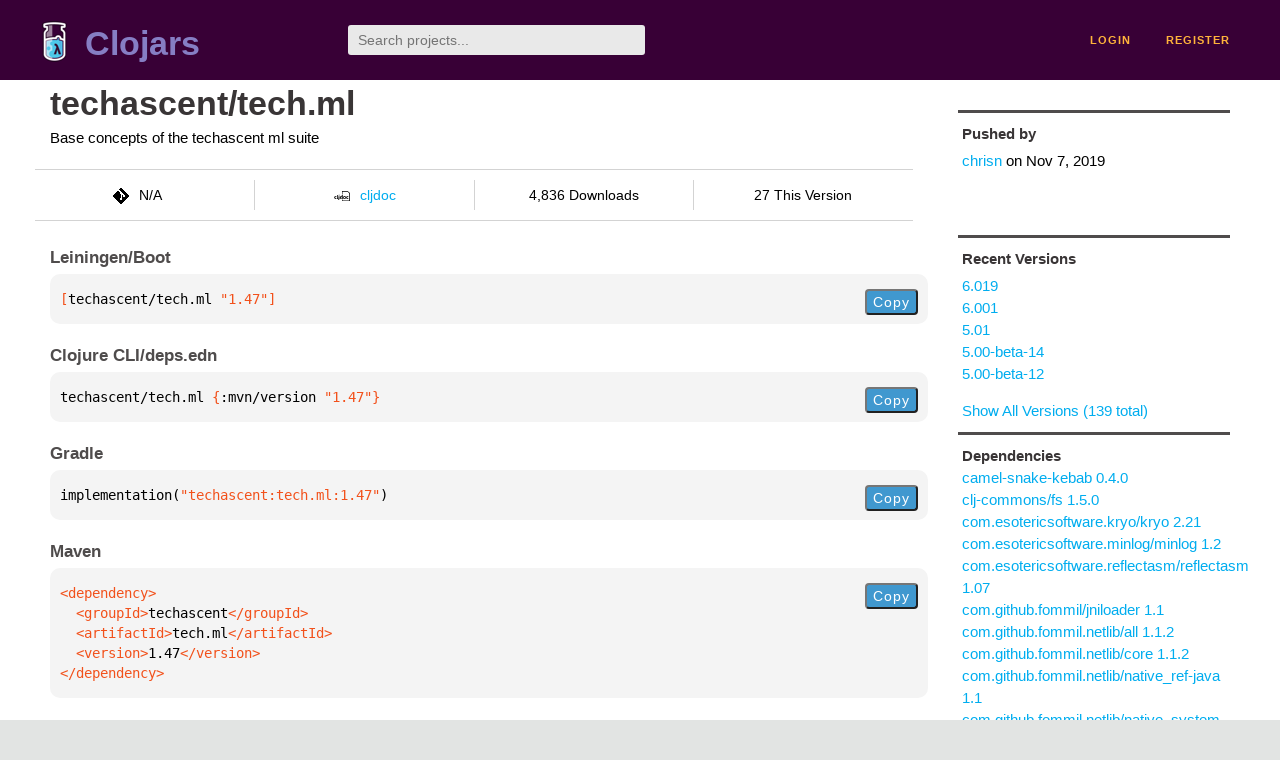

--- FILE ---
content_type: text/html;charset=utf-8
request_url: https://clojars.org/techascent/tech.ml/versions/1.47
body_size: 3883
content:
<!DOCTYPE html>
<html lang="en"><head><meta charset="utf-8"><meta content="width=device-width,initial-scale=1" name="viewport"><link href="/opensearch.xml" rel="search" title="Clojars" type="application/opensearchdescription+xml"><link href="/favicon.ico" rel="shortcut icon"><meta content="[techascent/tech.ml &quot;1.47&quot;] Base concepts of the techascent ml suite" name="description"><meta content="summary" name="twitter:card"><meta content="@clojars" name="twitter:site:id"><meta content="https://clojars.org" name="twitter:site"><meta content="[techascent/tech.ml &quot;1.47&quot;]" name="twitter:title"><meta content="[techascent/tech.ml &quot;1.47&quot;] Base concepts of the techascent ml suite" name="twitter:description"><meta content="https://clojars.org/images/clojars-logo@2x.png" name="twitter:image"><meta content="Total downloads / this version" name="twitter:label1"><meta content="4,836 / 27" name="twitter:data1"><meta content="Coordinates" name="twitter:label2"><meta content="[techascent/tech.ml &quot;1.47&quot;]" name="twitter:data2"><meta content="website" property="og:type"><meta content="Clojars" property="og:site_name"><meta content="[techascent/tech.ml &quot;1.47&quot;]" property="og:title"><meta content="[techascent/tech.ml &quot;1.47&quot;] Base concepts of the techascent ml suite" property="og:description"><meta content="https://clojars.org/images/clojars-logo@2x.png" property="og:image"><title>[techascent/tech.ml &quot;1.47&quot;] - Clojars</title><link href="/stylesheets/reset.css" rel="stylesheet" type="text/css"><link href="/stylesheets/vendor/bootstrap/bootstrap.css" rel="stylesheet" type="text/css"><link href="/stylesheets/screen.css" rel="stylesheet" type="text/css"><!--[if lt IE 9]><script src="/js/html5.js" type="text/javascript"></script><![endif]--><script src="/js/jquery-3.6.0.min.js" type="text/javascript"></script><script src="/js/coordinates.js" type="text/javascript"></script></head><body class="container-fluid"><div id="content-wrapper"><header class="small-header row"><div class="home col-xs-6 col-sm-3"><a href="/"><img alt="Clojars" src="/images/clojars-logo-tiny.png" srcset="/images/clojars-logo-tiny@2x.png 2x"></a><h1><a href="/">Clojars</a></h1></div><div class="col-xs-6 col-sm-3"><form action="/search"><input class="search" id="search" name="q" placeholder="Search projects..." required type="search"></form></div><nav class="navigation main-navigation col-xs-12 col-sm-6"><ul><li><a href="/login">login</a></li><li><a href="/register">register</a></li></ul></nav></header><div class="light-article row"><script type="application/ld+json">{"@context":"http://schema.org","@type":"BreadcrumbList","itemListElement":[{"@type":"ListItem","position":1,"item":{"@id":"https://clojars.org/groups/techascent","name":"techascent"}},{"@type":"ListItem","position":2,"item":{"@id":"https://clojars.org/techascent/tech.ml","name":"tech.ml"}}]}</script><div class="col-xs-12 col-sm-9" id="jar-title"><div><h1><a href="/techascent/tech.ml">techascent/tech.ml</a></h1></div><p class="description">Base concepts of the techascent ml suite</p><ul class="row" id="jar-info-bar"><li class="col-xs-12 col-sm-3"><p><img alt="VCS" src="/images/git-mark.png" srcset="">N/A</p></li><li class="col-xs-12 col-sm-3"><a href="https://cljdoc.org/d/techascent/tech.ml/1.47"><img alt="cljdoc documentation" height="16" src="/images/cljdoc-icon.svg">cljdoc</a></li><li class="col-xs-12 col-sm-3">4,836 Downloads</li><li class="col-xs-12 col-sm-3">27 This Version</li></ul><h2>Leiningen/Boot</h2><div class="package-config-example"><div class="package-config-content select-text" id="#leiningen-coordinates"><pre><span class="tag">[</span>techascent/tech.ml<span class="string"> &quot;1.47&quot;</span><span class="tag">]</span></pre></div><div class="package-config-copy"><button class="copy-coordinates">Copy</button></div></div><h2>Clojure CLI/deps.edn</h2><div class="package-config-example"><div class="package-config-content select-text" id="#deps-coordinates"><pre>techascent/tech.ml <span class="tag">{</span>:mvn/version <span class="string">&quot;1.47&quot;</span><span class="tag">}</span></pre></div><div class="package-config-copy"><button class="copy-coordinates">Copy</button></div></div><h2>Gradle</h2><div class="package-config-example"><div class="package-config-content select-text" id="#gradle-coordinates"><pre>implementation(<span class="string">&quot;techascent:tech.ml:1.47&quot;</span>)</pre></div><div class="package-config-copy"><button class="copy-coordinates">Copy</button></div></div><h2>Maven</h2><div class="package-config-example"><div class="package-config-content select-text" id="#maven-coordinates"><div><pre><span class="tag">&lt;dependency&gt;
</span><span class="tag">  &lt;groupId&gt;</span>techascent<span class="tag">&lt;/groupId&gt;
</span><span class="tag">  &lt;artifactId&gt;</span>tech.ml<span class="tag">&lt;/artifactId&gt;
</span><span class="tag">  &lt;version&gt;</span>1.47<span class="tag">&lt;/version&gt;
</span><span class="tag">&lt;/dependency&gt;</span></pre></div></div><div class="package-config-copy"><button class="copy-coordinates">Copy</button></div></div></div><ul class="col-xs-12 col-sm-3" id="jar-sidebar"><li><h4>Pushed by</h4><a href="/users/chrisn">chrisn</a> on <span title="2019-11-07 19:11:35.934">Nov 7, 2019</span></li><li><h4>Recent Versions</h4><ul id="versions"><li><a href="/techascent/tech.ml/versions/6.019">6.019</a></li><li><a href="/techascent/tech.ml/versions/6.001">6.001</a></li><li><a href="/techascent/tech.ml/versions/5.01">5.01</a></li><li><a href="/techascent/tech.ml/versions/5.00-beta-14">5.00-beta-14</a></li><li><a href="/techascent/tech.ml/versions/5.00-beta-12">5.00-beta-12</a></li></ul><p><a href="/techascent/tech.ml/versions">Show All Versions (139 total)</a></p></li><li><h3>Dependencies</h3><ul id="dependencies"><li><a href="/camel-snake-kebab">camel-snake-kebab 0.4.0</a></li><li><a href="/clj-commons/fs">clj-commons/fs 1.5.0</a></li><li><a href="http://search.maven.org/#artifactdetails%7Ccom.esotericsoftware.kryo%7Ckryo%7C2.21%7Cjar">com.esotericsoftware.kryo/kryo 2.21</a></li><li><a href="http://search.maven.org/#artifactdetails%7Ccom.esotericsoftware.minlog%7Cminlog%7C1.2%7Cjar">com.esotericsoftware.minlog/minlog 1.2</a></li><li><a href="http://search.maven.org/#artifactdetails%7Ccom.esotericsoftware.reflectasm%7Creflectasm%7C1.07%7Cjar">com.esotericsoftware.reflectasm/reflectasm 1.07</a></li><li><a href="http://search.maven.org/#artifactdetails%7Ccom.github.fommil%7Cjniloader%7C1.1%7Cjar">com.github.fommil/jniloader 1.1</a></li><li><a href="http://search.maven.org/#artifactdetails%7Ccom.github.fommil.netlib%7Call%7C1.1.2%7Cjar">com.github.fommil.netlib/all 1.1.2</a></li><li><a href="http://search.maven.org/#artifactdetails%7Ccom.github.fommil.netlib%7Ccore%7C1.1.2%7Cjar">com.github.fommil.netlib/core 1.1.2</a></li><li><a href="http://search.maven.org/#artifactdetails%7Ccom.github.fommil.netlib%7Cnative_ref-java%7C1.1%7Cjar">com.github.fommil.netlib/native_ref-java 1.1</a></li><li><a href="http://search.maven.org/#artifactdetails%7Ccom.github.fommil.netlib%7Cnative_system-java%7C1.1%7Cjar">com.github.fommil.netlib/native_system-java 1.1</a></li><li><a href="http://search.maven.org/#artifactdetails%7Ccom.github.fommil.netlib%7Cnetlib-native_ref-linux-armhf%7C1.1%7Cjar">com.github.fommil.netlib/netlib-native_ref-linux-armhf 1.1</a></li><li><a href="http://search.maven.org/#artifactdetails%7Ccom.github.fommil.netlib%7Cnetlib-native_ref-linux-i686%7C1.1%7Cjar">com.github.fommil.netlib/netlib-native_ref-linux-i686 1.1</a></li><li><a href="http://search.maven.org/#artifactdetails%7Ccom.github.fommil.netlib%7Cnetlib-native_ref-linux-x86_64%7C1.1%7Cjar">com.github.fommil.netlib/netlib-native_ref-linux-x86_64 1.1</a></li><li><a href="http://search.maven.org/#artifactdetails%7Ccom.github.fommil.netlib%7Cnetlib-native_ref-osx-x86_64%7C1.1%7Cjar">com.github.fommil.netlib/netlib-native_ref-osx-x86_64 1.1</a></li><li><a href="http://search.maven.org/#artifactdetails%7Ccom.github.fommil.netlib%7Cnetlib-native_ref-win-i686%7C1.1%7Cjar">com.github.fommil.netlib/netlib-native_ref-win-i686 1.1</a></li><li><a href="http://search.maven.org/#artifactdetails%7Ccom.github.fommil.netlib%7Cnetlib-native_ref-win-x86_64%7C1.1%7Cjar">com.github.fommil.netlib/netlib-native_ref-win-x86_64 1.1</a></li><li><a href="http://search.maven.org/#artifactdetails%7Ccom.github.fommil.netlib%7Cnetlib-native_system-linux-armhf%7C1.1%7Cjar">com.github.fommil.netlib/netlib-native_system-linux-armhf 1.1</a></li><li><a href="http://search.maven.org/#artifactdetails%7Ccom.github.fommil.netlib%7Cnetlib-native_system-linux-i686%7C1.1%7Cjar">com.github.fommil.netlib/netlib-native_system-linux-i686 1.1</a></li><li><a href="http://search.maven.org/#artifactdetails%7Ccom.github.fommil.netlib%7Cnetlib-native_system-linux-x86_64%7C1.1%7Cjar">com.github.fommil.netlib/netlib-native_system-linux-x86_64 1.1</a></li><li><a href="http://search.maven.org/#artifactdetails%7Ccom.github.fommil.netlib%7Cnetlib-native_system-osx-x86_64%7C1.1%7Cjar">com.github.fommil.netlib/netlib-native_system-osx-x86_64 1.1</a></li><li><a href="http://search.maven.org/#artifactdetails%7Ccom.github.fommil.netlib%7Cnetlib-native_system-win-i686%7C1.1%7Cjar">com.github.fommil.netlib/netlib-native_system-win-i686 1.1</a></li><li><a href="http://search.maven.org/#artifactdetails%7Ccom.github.fommil.netlib%7Cnetlib-native_system-win-x86_64%7C1.1%7Cjar">com.github.fommil.netlib/netlib-native_system-win-x86_64 1.1</a></li><li><a href="http://search.maven.org/#artifactdetails%7Ccom.github.haifengl%7Csmile-core%7C1.5.3%7Cjar">com.github.haifengl/smile-core 1.5.3</a></li><li><a href="http://search.maven.org/#artifactdetails%7Ccom.github.haifengl%7Csmile-data%7C1.5.3%7Cjar">com.github.haifengl/smile-data 1.5.3</a></li><li><a href="http://search.maven.org/#artifactdetails%7Ccom.github.haifengl%7Csmile-graph%7C1.5.3%7Cjar">com.github.haifengl/smile-graph 1.5.3</a></li><li><a href="http://search.maven.org/#artifactdetails%7Ccom.github.haifengl%7Csmile-math%7C1.5.3%7Cjar">com.github.haifengl/smile-math 1.5.3</a></li><li><a href="http://search.maven.org/#artifactdetails%7Ccom.github.haifengl%7Csmile-netlib%7C1.5.3%7Cjar">com.github.haifengl/smile-netlib 1.5.3</a></li><li><a href="http://search.maven.org/#artifactdetails%7Ccom.google.code.findbugs%7Cjsr305%7C3.0.2%7Cjar">com.google.code.findbugs/jsr305 3.0.2</a></li><li><a href="http://search.maven.org/#artifactdetails%7Ccom.google.errorprone%7Cerror_prone_annotations%7C2.1.3%7Cjar">com.google.errorprone/error_prone_annotations 2.1.3</a></li><li><a href="http://search.maven.org/#artifactdetails%7Ccom.google.guava%7Cguava%7C25.1-jre%7Cjar">com.google.guava/guava 25.1-jre</a></li><li><a href="http://search.maven.org/#artifactdetails%7Ccom.google.j2objc%7Cj2objc-annotations%7C1.1%7Cjar">com.google.j2objc/j2objc-annotations 1.1</a></li><li><a href="/com.taoensso/encore">com.taoensso/encore 2.93.0</a></li><li><a href="/com.taoensso/nippy">com.taoensso/nippy 2.14.0</a></li><li><a href="/com.taoensso/truss">com.taoensso/truss 1.5.0</a></li><li><a href="http://search.maven.org/#artifactdetails%7Ccom.tdunning%7Ct-digest%7C3.2%7Cjar">com.tdunning/t-digest 3.2</a></li><li><a href="http://search.maven.org/#artifactdetails%7Ccom.typesafe%7Cconfig%7C1.2.1%7Cjar">com.typesafe/config 1.2.1</a></li><li><a href="http://search.maven.org/#artifactdetails%7Ccom.typesafe.akka%7Cakka-actor_2.11%7C2.3.11%7Cjar">com.typesafe.akka/akka-actor_2.11 2.3.11</a></li><li><a href="http://search.maven.org/#artifactdetails%7Ccom.univocity%7Cunivocity-parsers%7C2.7.5%7Cjar">com.univocity/univocity-parsers 2.7.5</a></li><li><a href="http://search.maven.org/#artifactdetails%7Ccommons-logging%7Ccommons-logging%7C1.2%7Cjar">commons-logging 1.2</a></li><li><a href="/environ">environ 1.1.0</a></li><li><a href="http://search.maven.org/#artifactdetails%7Cio.github.classgraph%7Cclassgraph%7C4.8.22%7Cjar">io.github.classgraph/classgraph 4.8.22</a></li><li><a href="http://search.maven.org/#artifactdetails%7Cit.unimi.dsi%7Cfastutil%7C8.2.1%7Cjar">it.unimi.dsi/fastutil 8.2.1</a></li><li><a href="/kixi/stats">kixi/stats 0.5.0</a></li><li><a href="http://search.maven.org/#artifactdetails%7Cml.dmlc%7Cxgboost4j%7C0.90%7Cjar">ml.dmlc/xgboost4j 0.90</a></li><li><a href="http://search.maven.org/#artifactdetails%7Cnet.java.dev.jna%7Cjna%7C5.2.0%7Cjar">net.java.dev.jna/jna 5.2.0</a></li><li><a href="http://search.maven.org/#artifactdetails%7Cnet.jpountz.lz4%7Clz4%7C1.3%7Cjar">net.jpountz.lz4/lz4 1.3</a></li><li><a href="http://search.maven.org/#artifactdetails%7Cnet.sourceforge.f2j%7Carpack_combined_all%7C0.1%7Cjar">net.sourceforge.f2j/arpack_combined_all 0.1</a></li><li><a href="http://search.maven.org/#artifactdetails%7Corg.apache.commons%7Ccommons-compress%7C1.8%7Cjar">org.apache.commons/commons-compress 1.8</a></li><li><a href="http://search.maven.org/#artifactdetails%7Corg.apache.commons%7Ccommons-math3%7C3.6.1%7Cjar">org.apache.commons/commons-math3 3.6.1</a></li><li><a href="http://search.maven.org/#artifactdetails%7Corg.checkerframework%7Cchecker-qual%7C2.0.0%7Cjar">org.checkerframework/checker-qual 2.0.0</a></li><li><a href="http://search.maven.org/#artifactdetails%7Corg.clojure%7Cclojure%7C1.10.1%7Cjar">org.clojure/clojure 1.10.1</a></li><li><a href="http://search.maven.org/#artifactdetails%7Corg.clojure%7Ccore.async%7C0.4.500%7Cjar">org.clojure/core.async 0.4.500</a></li><li><a href="http://search.maven.org/#artifactdetails%7Corg.clojure%7Ccore.cache%7C0.7.1%7Cjar">org.clojure/core.cache 0.7.1</a></li><li><a href="http://search.maven.org/#artifactdetails%7Corg.clojure%7Ccore.memoize%7C0.7.2%7Cjar">org.clojure/core.memoize 0.7.2</a></li><li><a href="http://search.maven.org/#artifactdetails%7Corg.clojure%7Ccore.specs.alpha%7C0.2.44%7Cjar">org.clojure/core.specs.alpha 0.2.44</a></li><li><a href="http://search.maven.org/#artifactdetails%7Corg.clojure%7Cdata.csv%7C0.1.4%7Cjar">org.clojure/data.csv 0.1.4</a></li><li><a href="http://search.maven.org/#artifactdetails%7Corg.clojure%7Cdata.json%7C0.2.6%7Cjar">org.clojure/data.json 0.2.6</a></li><li><a href="http://search.maven.org/#artifactdetails%7Corg.clojure%7Cdata.priority-map%7C0.0.7%7Cjar">org.clojure/data.priority-map 0.0.7</a></li><li><a href="http://search.maven.org/#artifactdetails%7Corg.clojure%7Cjava.classpath%7C0.3.0%7Cjar">org.clojure/java.classpath 0.3.0</a></li><li><a href="http://search.maven.org/#artifactdetails%7Corg.clojure%7Cmath.combinatorics%7C0.1.4%7Cjar">org.clojure/math.combinatorics 0.1.4</a></li><li><a href="http://search.maven.org/#artifactdetails%7Corg.clojure%7Cspec.alpha%7C0.2.176%7Cjar">org.clojure/spec.alpha 0.2.176</a></li><li><a href="http://search.maven.org/#artifactdetails%7Corg.clojure%7Ctest.check%7C0.9.0%7Cjar">org.clojure/test.check 0.9.0</a></li><li><a href="http://search.maven.org/#artifactdetails%7Corg.clojure%7Ctools.analyzer%7C0.6.9%7Cjar">org.clojure/tools.analyzer 0.6.9</a></li><li><a href="http://search.maven.org/#artifactdetails%7Corg.clojure%7Ctools.analyzer.jvm%7C0.7.2%7Cjar">org.clojure/tools.analyzer.jvm 0.7.2</a></li><li><a href="http://search.maven.org/#artifactdetails%7Corg.clojure%7Ctools.logging%7C0.4.1%7Cjar">org.clojure/tools.logging 0.4.1</a></li><li><a href="http://search.maven.org/#artifactdetails%7Corg.clojure%7Ctools.reader%7C1.1.1%7Cjar">org.clojure/tools.reader 1.1.1</a></li><li><a href="http://search.maven.org/#artifactdetails%7Corg.codehaus.mojo%7Canimal-sniffer-annotations%7C1.14%7Cjar">org.codehaus.mojo/animal-sniffer-annotations 1.14</a></li><li><a href="http://search.maven.org/#artifactdetails%7Corg.iq80.snappy%7Csnappy%7C0.4%7Cjar">org.iq80.snappy/snappy 0.4</a></li><li><a href="http://search.maven.org/#artifactdetails%7Corg.objenesis%7Cobjenesis%7C1.2%7Cjar">org.objenesis/objenesis 1.2</a></li><li><a href="http://search.maven.org/#artifactdetails%7Corg.ow2.asm%7Casm%7C5.1%7Cjar">org.ow2.asm/asm 5.1</a></li><li><a href="http://search.maven.org/#artifactdetails%7Corg.ow2.asm%7Casm-all%7C4.2%7Cjar">org.ow2.asm/asm-all 4.2</a></li><li><a href="http://search.maven.org/#artifactdetails%7Corg.roaringbitmap%7CRoaringBitmap%7C0.7.14%7Cjar">org.roaringbitmap/RoaringBitmap 0.7.14</a></li><li><a href="http://search.maven.org/#artifactdetails%7Corg.slf4j%7Cslf4j-api%7C1.7.25%7Cjar">org.slf4j/slf4j-api 1.7.25</a></li><li><a href="http://search.maven.org/#artifactdetails%7Corg.tukaani%7Cxz%7C1.6%7Cjar">org.tukaani/xz 1.6</a></li><li><a href="/redux">redux 0.1.3</a></li><li><a href="http://search.maven.org/#artifactdetails%7Ctech.tablesaw%7Ctablesaw-core%7C0.34.2%7Cjar">tech.tablesaw/tablesaw-core 0.34.2</a></li><li><a href="/techascent/tech.config">techascent/tech.config 0.3.7</a></li><li><a href="/techascent/tech.datatype">techascent/tech.datatype 4.41</a></li><li><a href="/techascent/tech.io">techascent/tech.io 3.6</a></li><li><a href="/techascent/tech.jna">techascent/tech.jna 3.19</a></li><li><a href="/techascent/tech.ml.dataset">techascent/tech.ml.dataset 1.47</a></li><li><a href="/techascent/tech.parallel">techascent/tech.parallel 2.1</a></li><li><a href="/techascent/tech.resource">techascent/tech.resource 4.5</a></li></ul></li><li><h3>Dependents (on Clojars)</h3><ul id="dependents"><li><a href="/techascent/tech.lentils">techascent/tech.lentils</a></li></ul><p><a href="/techascent/tech.ml/dependents">All Dependents (1) for all Versions (139)</a></p></li><li class="homepage"><h4>Homepage</h4><a href="http://github.com/techascent/tech.ml-base">http://github.com/techascent/tech.ml-base</a></li><li class="license"><h4>License</h4><ul id="licenses"><li><a href="http://www.eclipse.org/legal/epl-v10.html">Eclipse Public License</a></li></ul></li><li><h4>Version Badge</h4><p>Want to display the <a href="https://img.shields.io/clojars/v/techascent/tech.ml.svg">latest version</a> of your project on GitHub? Use the markdown code below!</p><img src="https://img.shields.io/clojars/v/techascent/tech.ml.svg"><textarea class="select-text" id="version-badge" readonly="readonly" rows="4">[![Clojars Project](https://img.shields.io/clojars/v/techascent/tech.ml.svg)](https://clojars.org/techascent/tech.ml)</textarea><p>If you want to include pre-releases and snapshots, use the following markdown code:</p><img src="https://img.shields.io/clojars/v/techascent/tech.ml.svg?include_prereleases"><textarea class="select-text" id="version-badge" readonly="readonly" rows="4">[![Clojars Project](https://img.shields.io/clojars/v/techascent/tech.ml.svg?include_prereleases)](https://clojars.org/techascent/tech.ml)</textarea></li></ul></div><footer class="row"><a href="https://github.com/clojars/clojars-web/wiki/About">about</a><a href="https://clojars.statuspage.io">status</a><a href="/projects">projects</a><a href="https://github.com/clojars/clojars-web/wiki/Contributing">contribute</a><a href="https://github.com/clojars/clojars-web/blob/main/CHANGELOG.org">changelog</a><a href="https://github.com/clojars/clojars-web/wiki/Contact">contact</a><a href="https://github.com/clojars/clojars-web">code</a><a href="/security">security</a><a href="/dmca">DMCA</a><a href="https://github.com/clojars/clojars-web/wiki/">help</a><a href="https://github.com/clojars/clojars-web/wiki/Data">API</a><a href="/sitemap.xml">sitemap</a><div class="sponsors"><div class="sponsors-title">Hosting costs sponsored by:</div><div class="sponsors-group"><div class="sponsor"><a href="https://korey.ai/"><img alt="Korey" src="/images/korey-logo.png"></a></div></div><div class="sponsors-title">With in-kind sponsorship from:</div><div class="sponsors-group"><div class="sponsor"><a href="https://1password.com/for-non-profits/"><img alt="1Password" src="/images/1password-logo.png"></a></div><div class="sponsor"><a href="https://www.deps.co"><img alt="Deps" src="/images/deps-logo.png"></a></div><div class="sponsor"><a href="https://dnsimple.link/resolving-clojars"><span>resolving with<br></span><span><img alt="DNSimple" src="https://cdn.dnsimple.com/assets/resolving-with-us/logo-light.png"></span></a></div><div class="sponsor"><a href="http://fastly.com/"><img alt="Fastly" src="/images/fastly-logo.png"></a></div></div><div class="sponsors-group"><div class="sponsor"><a href="https://www.fastmail.com/tryit-clojars/"><img alt="Fastmail" src="/images/fastmail-logo.png"></a></div><div class="sponsor"><a href="https://www.statuspage.io"><img alt="StatusPage.io" src="/images/statuspage-io-logo.svg"></a></div><div class="sponsor"><a href="https://uptime.com/"><img alt="Uptime.com" src="/images/uptime-logo.svg"></a></div></div></div><div class="sponsors"><div class="sponsors-group"><div class="sponsor"><span>remixed by<br></span><span><a href="http://www.bendyworks.com/"><img alt="Bendyworks Inc." src="/images/bendyworks-logo.svg" width="150"></a></span></div><div class="sponsor"><span>member project of<br></span><span><a href="https://clojuriststogether.org/"><img alt="Clojurists Together Foundation" height="40" src="/images/clojurists-together-logo.png"></a></span></div></div></div></footer></div></body></html>

--- FILE ---
content_type: image/svg+xml;charset=utf-8
request_url: https://img.shields.io/clojars/v/techascent/tech.ml.svg?include_prereleases
body_size: 323
content:
<svg xmlns="http://www.w3.org/2000/svg" width="218" height="20" role="img" aria-label="clojars: [techascent/tech.ml &quot;6.019&quot;]"><title>clojars: [techascent/tech.ml &quot;6.019&quot;]</title><linearGradient id="s" x2="0" y2="100%"><stop offset="0" stop-color="#bbb" stop-opacity=".1"/><stop offset="1" stop-opacity=".1"/></linearGradient><clipPath id="r"><rect width="218" height="20" rx="3" fill="#fff"/></clipPath><g clip-path="url(#r)"><rect width="47" height="20" fill="#555"/><rect x="47" width="171" height="20" fill="#007ec6"/><rect width="218" height="20" fill="url(#s)"/></g><g fill="#fff" text-anchor="middle" font-family="Verdana,Geneva,DejaVu Sans,sans-serif" text-rendering="geometricPrecision" font-size="110"><text aria-hidden="true" x="245" y="150" fill="#010101" fill-opacity=".3" transform="scale(.1)" textLength="370">clojars</text><text x="245" y="140" transform="scale(.1)" fill="#fff" textLength="370">clojars</text><text aria-hidden="true" x="1315" y="150" fill="#010101" fill-opacity=".3" transform="scale(.1)" textLength="1610">[techascent/tech.ml &quot;6.019&quot;]</text><text x="1315" y="140" transform="scale(.1)" fill="#fff" textLength="1610">[techascent/tech.ml &quot;6.019&quot;]</text></g></svg>

--- FILE ---
content_type: image/svg+xml;charset=utf-8
request_url: https://img.shields.io/clojars/v/techascent/tech.ml.svg
body_size: -13
content:
<svg xmlns="http://www.w3.org/2000/svg" width="218" height="20" role="img" aria-label="clojars: [techascent/tech.ml &quot;6.019&quot;]"><title>clojars: [techascent/tech.ml &quot;6.019&quot;]</title><linearGradient id="s" x2="0" y2="100%"><stop offset="0" stop-color="#bbb" stop-opacity=".1"/><stop offset="1" stop-opacity=".1"/></linearGradient><clipPath id="r"><rect width="218" height="20" rx="3" fill="#fff"/></clipPath><g clip-path="url(#r)"><rect width="47" height="20" fill="#555"/><rect x="47" width="171" height="20" fill="#007ec6"/><rect width="218" height="20" fill="url(#s)"/></g><g fill="#fff" text-anchor="middle" font-family="Verdana,Geneva,DejaVu Sans,sans-serif" text-rendering="geometricPrecision" font-size="110"><text aria-hidden="true" x="245" y="150" fill="#010101" fill-opacity=".3" transform="scale(.1)" textLength="370">clojars</text><text x="245" y="140" transform="scale(.1)" fill="#fff" textLength="370">clojars</text><text aria-hidden="true" x="1315" y="150" fill="#010101" fill-opacity=".3" transform="scale(.1)" textLength="1610">[techascent/tech.ml &quot;6.019&quot;]</text><text x="1315" y="140" transform="scale(.1)" fill="#fff" textLength="1610">[techascent/tech.ml &quot;6.019&quot;]</text></g></svg>